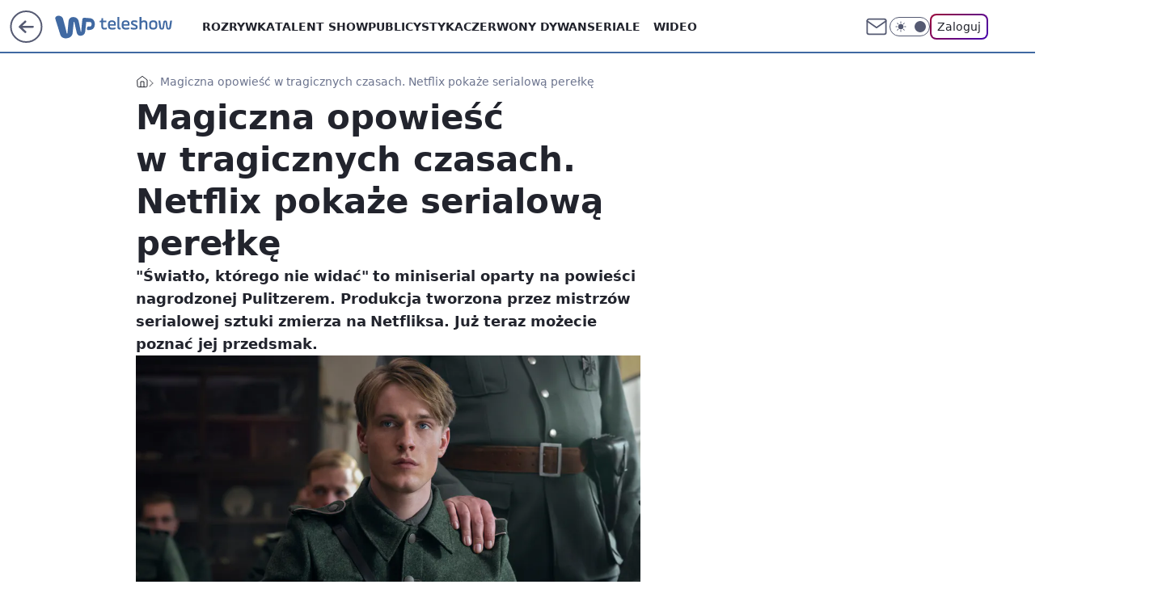

--- FILE ---
content_type: application/javascript
request_url: https://rek.www.wp.pl/gaf.js?rv=2&sn=teleshow&pvid=b2e4109625c756770778&rekids=234688&phtml=teleshow.wp.pl%2Fswiatlo-ktorego-nie-widac-magiczna-opowiesc-w-tragicznych-czasach-netflix-pokaze-serialowa-perelke-6948501287766656a&abtest=adtech%7CPRGM-1047%7CA%3Badtech%7CPU-335%7CA%3Badtech%7CPRG-3468%7CA%3Badtech%7CPRGM-1036%7CA%3Badtech%7CFP-76%7CA%3Badtech%7CPRGM-1356%7CA%3Badtech%7CPRGM-1419%7CC%3Badtech%7CPRGM-1576%7CB%3Badtech%7CPRGM-1443%7CA%3Badtech%7CPRGM-1421%7CA%3Badtech%7CPOK-55%7CA%3Badtech%7CPSW-612%7CB&PWA_adbd=0&darkmode=0&highLayout=0&layout=wide&navType=navigate&cdl=0&ctype=article&ciab=IAB-v3-640%2CIAB-v3-380%2CIAB-v3-432%2CIAB1-7%2CIAB12%2CIAB1-2&cid=6948501287766656&csystem=ncr&cdate=2023-10-04&REKtagi=netflix%3Bseriale_zagraniczne&vw=1280&vh=720&p1=0&spin=r8ww3kj4&bcv=2
body_size: 6678
content:
r8ww3kj4({"spin":"r8ww3kj4","bunch":234688,"context":{"dsa":false,"minor":false,"bidRequestId":"0cf5f281-a2d3-496f-b1d3-8d2e853c23c1","maConfig":{"timestamp":"2025-12-04T12:53:09.848Z"},"dfpConfig":{"timestamp":"2025-11-26T10:21:01.832Z"},"sda":[],"targeting":{"client":{},"server":{},"query":{"PWA_adbd":"0","REKtagi":"netflix;seriale_zagraniczne","abtest":"adtech|PRGM-1047|A;adtech|PU-335|A;adtech|PRG-3468|A;adtech|PRGM-1036|A;adtech|FP-76|A;adtech|PRGM-1356|A;adtech|PRGM-1419|C;adtech|PRGM-1576|B;adtech|PRGM-1443|A;adtech|PRGM-1421|A;adtech|POK-55|A;adtech|PSW-612|B","bcv":"2","cdate":"2023-10-04","cdl":"0","ciab":"IAB-v3-640,IAB-v3-380,IAB-v3-432,IAB1-7,IAB12,IAB1-2","cid":"6948501287766656","csystem":"ncr","ctype":"article","darkmode":"0","highLayout":"0","layout":"wide","navType":"navigate","p1":"0","phtml":"teleshow.wp.pl/swiatlo-ktorego-nie-widac-magiczna-opowiesc-w-tragicznych-czasach-netflix-pokaze-serialowa-perelke-6948501287766656a","pvid":"b2e4109625c756770778","rekids":"234688","rv":"2","sn":"teleshow","spin":"r8ww3kj4","vh":"720","vw":"1280"}},"directOnly":0,"geo":{"country":"840","region":"","city":""},"statid":"","mlId":"","rshsd":"9","isRobot":false,"curr":{"EUR":4.2321,"USD":3.6313,"CHF":4.5236,"GBP":4.8467},"rv":"2","status":{"advf":2,"ma":2,"ma_ads-bidder":2,"ma_cpv-bidder":2,"ma_high-cpm-bidder":2}},"slots":{"10":{"delivered":"","campaign":null,"dfpConfig":null},"11":{"delivered":"1","campaign":null,"dfpConfig":{"placement":"/89844762/Desktop_Teleshow.wp.pl_x11_art","roshash":"DGOR","ceil":100,"sizes":[[336,280],[640,280],[300,250]],"namedSizes":["fluid"],"div":"div-gpt-ad-x11-art","targeting":{"DFPHASH":"ADLO","emptygaf":"0"},"gfp":"DGOR"}},"12":{"lazy":1,"delivered":"1","campaign":{"id":"184633","adm":{"bunch":"234688","creations":[{"height":250,"showLabel":true,"src":"https://mamc.wpcdn.pl/184633/1764253824435/dps300x250.jpg","trackers":{"click":[""],"cview":["//ma.wp.pl/ma.gif?clid=36d4f1d950aab392a9c26b186b340e10\u0026SN=teleshow\u0026pvid=b2e4109625c756770778\u0026action=cvimp\u0026pg=teleshow.wp.pl\u0026par=ssp%3Dwp.pl%26publisherID%3D308%26creationID%3D1439316%26targetDomain%3Dkupbilet.pl%26seatID%3D36d4f1d950aab392a9c26b186b340e10%26org_id%3D25%26iabPageCategories%3D%26is_robot%3D0%26conversionValue%3D0%26domain%3Dteleshow.wp.pl%26cur%3DPLN%26tpID%3D1382519%26is_adblock%3D0%26bidTimestamp%3D1765182679%26rekid%3D234688%26test%3D0%26seatFee%3DIW6zL_BKvI-1faUaut9aFlYLYqmlisFsVv30QWXN3SM%26order%3D262755%26geo%3D840%253B%253B%26hBidPrice%3DENTYaelrBLOT%26utility%3DymOW48GVoTFrRraIVhvY62tfrl8W34rupTTKOq0YLIFAXDugo1zw1vnC6P5-OSxk%26medium%3Ddisplay%26client_id%3D38518%26pricingModel%3DXa3yfPtDiQBwz9-vfX4bymsZIjp8xzDdQsbd_Z4Bj58%26hBudgetRate%3DDGJOTcf%26userID%3D__UNKNOWN_TELL_US__%26slotID%3D012%26emission%3D3035131%26sn%3Dteleshow%26device%3DPERSONAL_COMPUTER%26inver%3D2%26ip%3Dk_I0eacFiyjhjJ6usIODMxgkyvxa972dcsX6xudHtx0%26slotSizeWxH%3D300x250%26editedTimestamp%3D1764253859%26pvid%3Db2e4109625c756770778%26partnerID%3D%26bidderID%3D11%26ttl%3D1765269079%26isDev%3Dfalse%26platform%3D8%26bidReqID%3D0cf5f281-a2d3-496f-b1d3-8d2e853c23c1%26workfID%3D184633%26billing%3Dcpv%26source%3DTG%26iabSiteCategories%3D%26contentID%3D6948501287766656"],"impression":["//ma.wp.pl/ma.gif?clid=36d4f1d950aab392a9c26b186b340e10\u0026SN=teleshow\u0026pvid=b2e4109625c756770778\u0026action=delivery\u0026pg=teleshow.wp.pl\u0026par=device%3DPERSONAL_COMPUTER%26inver%3D2%26ip%3Dk_I0eacFiyjhjJ6usIODMxgkyvxa972dcsX6xudHtx0%26slotSizeWxH%3D300x250%26editedTimestamp%3D1764253859%26pvid%3Db2e4109625c756770778%26partnerID%3D%26bidderID%3D11%26ttl%3D1765269079%26isDev%3Dfalse%26platform%3D8%26bidReqID%3D0cf5f281-a2d3-496f-b1d3-8d2e853c23c1%26workfID%3D184633%26billing%3Dcpv%26source%3DTG%26iabSiteCategories%3D%26contentID%3D6948501287766656%26ssp%3Dwp.pl%26publisherID%3D308%26creationID%3D1439316%26targetDomain%3Dkupbilet.pl%26seatID%3D36d4f1d950aab392a9c26b186b340e10%26org_id%3D25%26iabPageCategories%3D%26is_robot%3D0%26conversionValue%3D0%26domain%3Dteleshow.wp.pl%26cur%3DPLN%26tpID%3D1382519%26is_adblock%3D0%26bidTimestamp%3D1765182679%26rekid%3D234688%26test%3D0%26seatFee%3DIW6zL_BKvI-1faUaut9aFlYLYqmlisFsVv30QWXN3SM%26order%3D262755%26geo%3D840%253B%253B%26hBidPrice%3DENTYaelrBLOT%26utility%3DymOW48GVoTFrRraIVhvY62tfrl8W34rupTTKOq0YLIFAXDugo1zw1vnC6P5-OSxk%26medium%3Ddisplay%26client_id%3D38518%26pricingModel%3DXa3yfPtDiQBwz9-vfX4bymsZIjp8xzDdQsbd_Z4Bj58%26hBudgetRate%3DDGJOTcf%26userID%3D__UNKNOWN_TELL_US__%26slotID%3D012%26emission%3D3035131%26sn%3Dteleshow"],"view":["//ma.wp.pl/ma.gif?clid=36d4f1d950aab392a9c26b186b340e10\u0026SN=teleshow\u0026pvid=b2e4109625c756770778\u0026action=view\u0026pg=teleshow.wp.pl\u0026par=device%3DPERSONAL_COMPUTER%26inver%3D2%26ip%3Dk_I0eacFiyjhjJ6usIODMxgkyvxa972dcsX6xudHtx0%26slotSizeWxH%3D300x250%26editedTimestamp%3D1764253859%26pvid%3Db2e4109625c756770778%26partnerID%3D%26bidderID%3D11%26ttl%3D1765269079%26isDev%3Dfalse%26platform%3D8%26bidReqID%3D0cf5f281-a2d3-496f-b1d3-8d2e853c23c1%26workfID%3D184633%26billing%3Dcpv%26source%3DTG%26iabSiteCategories%3D%26contentID%3D6948501287766656%26ssp%3Dwp.pl%26publisherID%3D308%26creationID%3D1439316%26targetDomain%3Dkupbilet.pl%26seatID%3D36d4f1d950aab392a9c26b186b340e10%26org_id%3D25%26iabPageCategories%3D%26is_robot%3D0%26conversionValue%3D0%26domain%3Dteleshow.wp.pl%26cur%3DPLN%26tpID%3D1382519%26is_adblock%3D0%26bidTimestamp%3D1765182679%26rekid%3D234688%26test%3D0%26seatFee%3DIW6zL_BKvI-1faUaut9aFlYLYqmlisFsVv30QWXN3SM%26order%3D262755%26geo%3D840%253B%253B%26hBidPrice%3DENTYaelrBLOT%26utility%3DymOW48GVoTFrRraIVhvY62tfrl8W34rupTTKOq0YLIFAXDugo1zw1vnC6P5-OSxk%26medium%3Ddisplay%26client_id%3D38518%26pricingModel%3DXa3yfPtDiQBwz9-vfX4bymsZIjp8xzDdQsbd_Z4Bj58%26hBudgetRate%3DDGJOTcf%26userID%3D__UNKNOWN_TELL_US__%26slotID%3D012%26emission%3D3035131%26sn%3Dteleshow"]},"transparentPlaceholder":false,"type":"image","url":"https://www.kupbilet.pl/swc2026/afiliacja/35","width":300}],"redir":"https://ma.wp.pl/redirma?SN=teleshow\u0026pvid=b2e4109625c756770778\u0026par=creationID%3D1439316%26seatID%3D36d4f1d950aab392a9c26b186b340e10%26utility%3DymOW48GVoTFrRraIVhvY62tfrl8W34rupTTKOq0YLIFAXDugo1zw1vnC6P5-OSxk%26medium%3Ddisplay%26hBudgetRate%3DDGJOTcf%26emission%3D3035131%26sn%3Dteleshow%26rekid%3D234688%26client_id%3D38518%26device%3DPERSONAL_COMPUTER%26ip%3Dk_I0eacFiyjhjJ6usIODMxgkyvxa972dcsX6xudHtx0%26iabSiteCategories%3D%26targetDomain%3Dkupbilet.pl%26cur%3DPLN%26seatFee%3DIW6zL_BKvI-1faUaut9aFlYLYqmlisFsVv30QWXN3SM%26hBidPrice%3DENTYaelrBLOT%26partnerID%3D%26publisherID%3D308%26is_robot%3D0%26bidTimestamp%3D1765182679%26order%3D262755%26slotSizeWxH%3D300x250%26bidderID%3D11%26platform%3D8%26userID%3D__UNKNOWN_TELL_US__%26slotID%3D012%26iabPageCategories%3D%26geo%3D840%253B%253B%26editedTimestamp%3D1764253859%26workfID%3D184633%26billing%3Dcpv%26source%3DTG%26contentID%3D6948501287766656%26org_id%3D25%26domain%3Dteleshow.wp.pl%26test%3D0%26inver%3D2%26pvid%3Db2e4109625c756770778%26isDev%3Dfalse%26ssp%3Dwp.pl%26conversionValue%3D0%26tpID%3D1382519%26is_adblock%3D0%26pricingModel%3DXa3yfPtDiQBwz9-vfX4bymsZIjp8xzDdQsbd_Z4Bj58%26ttl%3D1765269079%26bidReqID%3D0cf5f281-a2d3-496f-b1d3-8d2e853c23c1\u0026url=","slot":"12"},"creative":{"Id":"1439316","provider":"ma_cpv-bidder","roshash":"DGJM","height":250,"width":300,"touchpointId":"1382519","source":{"bidder":"cpv-bidder"}},"sellingModel":{"model":"CPV_INT"}},"dfpConfig":{"placement":"/89844762/Desktop_Teleshow.wp.pl_x12_art","roshash":"DGOR","ceil":100,"sizes":[[336,280],[640,280],[300,250]],"namedSizes":["fluid"],"div":"div-gpt-ad-x12-art","targeting":{"DFPHASH":"ADLO","emptygaf":"0"},"gfp":"DGOR"}},"13":{"delivered":"1","campaign":null,"dfpConfig":{"placement":"/89844762/Desktop_Teleshow.wp.pl_x13_art","roshash":"DGOR","ceil":100,"sizes":[[336,280],[640,280],[300,250]],"namedSizes":["fluid"],"div":"div-gpt-ad-x13-art","targeting":{"DFPHASH":"ADLO","emptygaf":"0"},"gfp":"DGOR"}},"14":{"delivered":"1","campaign":null,"dfpConfig":{"placement":"/89844762/Desktop_Teleshow.wp.pl_x14_art","roshash":"DGOR","ceil":100,"sizes":[[336,280],[640,280],[300,250]],"namedSizes":["fluid"],"div":"div-gpt-ad-x14-art","targeting":{"DFPHASH":"ADLO","emptygaf":"0"},"gfp":"DGOR"}},"15":{"delivered":"1","campaign":null,"dfpConfig":{"placement":"/89844762/Desktop_Teleshow.wp.pl_x15_art","roshash":"DGOR","ceil":100,"sizes":[[728,90],[970,300],[950,90],[980,120],[980,90],[970,150],[970,90],[970,250],[930,180],[950,200],[750,100],[970,66],[750,200],[960,90],[970,100],[750,300],[970,200],[950,300]],"namedSizes":["fluid"],"div":"div-gpt-ad-x15-art","targeting":{"DFPHASH":"ADLO","emptygaf":"0"},"gfp":"DGOR"}},"16":{"delivered":"1","campaign":null,"dfpConfig":{"placement":"/89844762/Desktop_Teleshow.wp.pl_x16","roshash":"DGOR","ceil":100,"sizes":[[728,90],[970,300],[950,90],[980,120],[980,90],[970,150],[970,90],[970,250],[930,180],[950,200],[750,100],[970,66],[750,200],[960,90],[970,100],[750,300],[970,200],[950,300]],"namedSizes":["fluid"],"div":"div-gpt-ad-x16","targeting":{"DFPHASH":"ADLO","emptygaf":"0"},"gfp":"DGOR"}},"17":{"delivered":"1","campaign":null,"dfpConfig":{"placement":"/89844762/Desktop_Teleshow.wp.pl_x17","roshash":"DGOR","ceil":100,"sizes":[[728,90],[970,300],[950,90],[980,120],[980,90],[970,150],[970,90],[970,250],[930,180],[950,200],[750,100],[970,66],[750,200],[960,90],[970,100],[750,300],[970,200],[950,300]],"namedSizes":["fluid"],"div":"div-gpt-ad-x17","targeting":{"DFPHASH":"ADLO","emptygaf":"0"},"gfp":"DGOR"}},"18":{"delivered":"1","campaign":null,"dfpConfig":{"placement":"/89844762/Desktop_Teleshow.wp.pl_x18","roshash":"DGOR","ceil":100,"sizes":[[728,90],[970,300],[950,90],[980,120],[980,90],[970,150],[970,90],[970,250],[930,180],[950,200],[750,100],[970,66],[750,200],[960,90],[970,100],[750,300],[970,200],[950,300]],"namedSizes":["fluid"],"div":"div-gpt-ad-x18","targeting":{"DFPHASH":"ADLO","emptygaf":"0"},"gfp":"DGOR"}},"19":{"delivered":"1","campaign":null,"dfpConfig":{"placement":"/89844762/Desktop_Teleshow.wp.pl_x19","roshash":"DGOR","ceil":100,"sizes":[[728,90],[970,300],[950,90],[980,120],[980,90],[970,150],[970,90],[970,250],[930,180],[950,200],[750,100],[970,66],[750,200],[960,90],[970,100],[750,300],[970,200],[950,300]],"namedSizes":["fluid"],"div":"div-gpt-ad-x19","targeting":{"DFPHASH":"ADLO","emptygaf":"0"},"gfp":"DGOR"}},"2":{"delivered":"1","campaign":{"id":"185045","capping":"PWAck=27120133\u0026PWAclt=1\u0026PWAfck=27120142\u0026PWAfclt=2400\u0026tpl=1","adm":{"bunch":"234688","creations":[{"cbConfig":{"blur":false,"bottomBar":false,"fullPage":false,"message":"Przekierowanie za {{time}} sekund{{y}}","timeout":15000},"height":600,"pixels":["//ad.doubleclick.net/ddm/trackimp/N4022.2133700WP/B34577779.434375776;dc_trk_aid=627811264;dc_trk_cid=245461066;ord=1765182679;dc_lat=;dc_rdid=;tag_for_child_directed_treatment=;tfua=;gdpr=${GDPR};gdpr_consent=${GDPR_CONSENT_755};ltd=${LIMITED_ADS};dc_tdv=1?"],"showLabel":false,"src":"https://mamc.wpcdn.pl/185045/1764586698399/ip_kia25_k4_kamp_kredyt_1200x600_wp/ip_kia25_k4_kamp_kredyt_1200x600_wp.html","trackers":{"click":[""],"cview":["//ma.wp.pl/ma.gif?clid=2756484462c54389dac6407e48e5709b\u0026SN=teleshow\u0026pvid=b2e4109625c756770778\u0026action=cvimp\u0026pg=teleshow.wp.pl\u0026par=bidTimestamp%3D1765182679%26workfID%3D185045%26tpID%3D1384905%26hBudgetRate%3DDGJPSVY%26partnerID%3D%26bidderID%3D11%26contentID%3D6948501287766656%26ssp%3Dwp.pl%26cur%3DPLN%26pvid%3Db2e4109625c756770778%26platform%3D8%26device%3DPERSONAL_COMPUTER%26userID%3D__UNKNOWN_TELL_US__%26slotID%3D002%26test%3D0%26seatFee%3DSJAGpDIcbv53mwl1qr_nstfAY_bEKzF2OfDCbg7ANgA%26seatID%3D2756484462c54389dac6407e48e5709b%26client_id%3D58063%26ip%3DtylBfhWJP9u59GfxiNk-2e_sEml3mGrkBjS5pLbInnU%26org_id%3D25%26iabSiteCategories%3D%26is_adblock%3D0%26geo%3D840%253B%253B%26hBidPrice%3DDGJPSVY%26isDev%3Dfalse%26inver%3D2%26creationID%3D1443207%26targetDomain%3Dkia.com%26conversionValue%3D0%26publisherID%3D308%26domain%3Dteleshow.wp.pl%26editedTimestamp%3D1764596217%26utility%3D87KuSSPMHmtycwaZHt1WKqicibeaKTPFwO9u3vgaGCysg6uahG-HuP6Ne3kwcTBW%26bidReqID%3D0cf5f281-a2d3-496f-b1d3-8d2e853c23c1%26billing%3Dcpv%26emission%3D3035110%26order%3D262750%26iabPageCategories%3D%26sn%3Dteleshow%26medium%3Ddisplay%26rekid%3D234688%26slotSizeWxH%3D1200x600%26source%3DTG%26pricingModel%3DS3Gp3cGCyP2zIgMl48QPz3viIQcc1z2IIPgrUhxYI8Y%26ttl%3D1765269079%26is_robot%3D0"],"impression":["//ma.wp.pl/ma.gif?clid=2756484462c54389dac6407e48e5709b\u0026SN=teleshow\u0026pvid=b2e4109625c756770778\u0026action=delivery\u0026pg=teleshow.wp.pl\u0026par=is_adblock%3D0%26geo%3D840%253B%253B%26hBidPrice%3DDGJPSVY%26isDev%3Dfalse%26inver%3D2%26creationID%3D1443207%26targetDomain%3Dkia.com%26conversionValue%3D0%26publisherID%3D308%26domain%3Dteleshow.wp.pl%26editedTimestamp%3D1764596217%26utility%3D87KuSSPMHmtycwaZHt1WKqicibeaKTPFwO9u3vgaGCysg6uahG-HuP6Ne3kwcTBW%26bidReqID%3D0cf5f281-a2d3-496f-b1d3-8d2e853c23c1%26billing%3Dcpv%26emission%3D3035110%26order%3D262750%26iabPageCategories%3D%26sn%3Dteleshow%26medium%3Ddisplay%26rekid%3D234688%26slotSizeWxH%3D1200x600%26source%3DTG%26pricingModel%3DS3Gp3cGCyP2zIgMl48QPz3viIQcc1z2IIPgrUhxYI8Y%26ttl%3D1765269079%26is_robot%3D0%26bidTimestamp%3D1765182679%26workfID%3D185045%26tpID%3D1384905%26hBudgetRate%3DDGJPSVY%26partnerID%3D%26bidderID%3D11%26contentID%3D6948501287766656%26ssp%3Dwp.pl%26cur%3DPLN%26pvid%3Db2e4109625c756770778%26platform%3D8%26device%3DPERSONAL_COMPUTER%26userID%3D__UNKNOWN_TELL_US__%26slotID%3D002%26test%3D0%26seatFee%3DSJAGpDIcbv53mwl1qr_nstfAY_bEKzF2OfDCbg7ANgA%26seatID%3D2756484462c54389dac6407e48e5709b%26client_id%3D58063%26ip%3DtylBfhWJP9u59GfxiNk-2e_sEml3mGrkBjS5pLbInnU%26org_id%3D25%26iabSiteCategories%3D"],"view":["//ma.wp.pl/ma.gif?clid=2756484462c54389dac6407e48e5709b\u0026SN=teleshow\u0026pvid=b2e4109625c756770778\u0026action=view\u0026pg=teleshow.wp.pl\u0026par=conversionValue%3D0%26publisherID%3D308%26domain%3Dteleshow.wp.pl%26editedTimestamp%3D1764596217%26utility%3D87KuSSPMHmtycwaZHt1WKqicibeaKTPFwO9u3vgaGCysg6uahG-HuP6Ne3kwcTBW%26bidReqID%3D0cf5f281-a2d3-496f-b1d3-8d2e853c23c1%26billing%3Dcpv%26emission%3D3035110%26order%3D262750%26iabPageCategories%3D%26sn%3Dteleshow%26medium%3Ddisplay%26rekid%3D234688%26slotSizeWxH%3D1200x600%26source%3DTG%26pricingModel%3DS3Gp3cGCyP2zIgMl48QPz3viIQcc1z2IIPgrUhxYI8Y%26ttl%3D1765269079%26is_robot%3D0%26bidTimestamp%3D1765182679%26workfID%3D185045%26tpID%3D1384905%26hBudgetRate%3DDGJPSVY%26partnerID%3D%26bidderID%3D11%26contentID%3D6948501287766656%26ssp%3Dwp.pl%26cur%3DPLN%26pvid%3Db2e4109625c756770778%26platform%3D8%26device%3DPERSONAL_COMPUTER%26userID%3D__UNKNOWN_TELL_US__%26slotID%3D002%26test%3D0%26seatFee%3DSJAGpDIcbv53mwl1qr_nstfAY_bEKzF2OfDCbg7ANgA%26seatID%3D2756484462c54389dac6407e48e5709b%26client_id%3D58063%26ip%3DtylBfhWJP9u59GfxiNk-2e_sEml3mGrkBjS5pLbInnU%26org_id%3D25%26iabSiteCategories%3D%26is_adblock%3D0%26geo%3D840%253B%253B%26hBidPrice%3DDGJPSVY%26isDev%3Dfalse%26inver%3D2%26creationID%3D1443207%26targetDomain%3Dkia.com"]},"transparentPlaceholder":false,"type":"iframe","url":"https://ad.doubleclick.net/ddm/trackclk/N4022.2133700WP/B34577779.434375776;dc_trk_aid=627811264;dc_trk_cid=245461066;dc_lat=;dc_rdid=;tag_for_child_directed_treatment=;tfua=;gdpr=${GDPR};gdpr_consent=${GDPR_CONSENT_755};ltd=${LIMITED_ADS};dc_tdv=1","width":1200}],"redir":"https://ma.wp.pl/redirma?SN=teleshow\u0026pvid=b2e4109625c756770778\u0026par=billing%3Dcpv%26rekid%3D234688%26pricingModel%3DS3Gp3cGCyP2zIgMl48QPz3viIQcc1z2IIPgrUhxYI8Y%26contentID%3D6948501287766656%26medium%3Ddisplay%26hBudgetRate%3DDGJPSVY%26platform%3D8%26seatID%3D2756484462c54389dac6407e48e5709b%26client_id%3D58063%26slotSizeWxH%3D1200x600%26is_robot%3D0%26partnerID%3D%26ssp%3Dwp.pl%26device%3DPERSONAL_COMPUTER%26isDev%3Dfalse%26editedTimestamp%3D1764596217%26emission%3D3035110%26pvid%3Db2e4109625c756770778%26utility%3D87KuSSPMHmtycwaZHt1WKqicibeaKTPFwO9u3vgaGCysg6uahG-HuP6Ne3kwcTBW%26bidReqID%3D0cf5f281-a2d3-496f-b1d3-8d2e853c23c1%26ttl%3D1765269079%26bidTimestamp%3D1765182679%26bidderID%3D11%26iabSiteCategories%3D%26domain%3Dteleshow.wp.pl%26tpID%3D1384905%26cur%3DPLN%26is_adblock%3D0%26hBidPrice%3DDGJPSVY%26publisherID%3D308%26userID%3D__UNKNOWN_TELL_US__%26test%3D0%26seatFee%3DSJAGpDIcbv53mwl1qr_nstfAY_bEKzF2OfDCbg7ANgA%26ip%3DtylBfhWJP9u59GfxiNk-2e_sEml3mGrkBjS5pLbInnU%26geo%3D840%253B%253B%26conversionValue%3D0%26order%3D262750%26iabPageCategories%3D%26sn%3Dteleshow%26source%3DTG%26workfID%3D185045%26slotID%3D002%26org_id%3D25%26inver%3D2%26creationID%3D1443207%26targetDomain%3Dkia.com\u0026url=","slot":"2"},"creative":{"Id":"1443207","provider":"ma_cpv-bidder","roshash":"GJMP","height":600,"width":1200,"touchpointId":"1384905","source":{"bidder":"cpv-bidder"}},"sellingModel":{"model":"CPM_INT"}},"dfpConfig":{"placement":"/89844762/Desktop_Teleshow.wp.pl_x02","roshash":"GJMP","ceil":100,"sizes":[[970,300],[970,600],[750,300],[950,300],[980,600],[1920,870],[1200,600],[750,400],[960,640]],"namedSizes":["fluid"],"div":"div-gpt-ad-x02","targeting":{"DFPHASH":"DGJM","emptygaf":"0"},"gfp":"EMPS"}},"24":{"delivered":"","campaign":null,"dfpConfig":null},"25":{"delivered":"1","campaign":null,"dfpConfig":{"placement":"/89844762/Desktop_Teleshow.wp.pl_x25_art","roshash":"DGOR","ceil":100,"sizes":[[336,280],[640,280],[300,250]],"namedSizes":["fluid"],"div":"div-gpt-ad-x25-art","targeting":{"DFPHASH":"ADLO","emptygaf":"0"},"gfp":"DGOR"}},"27":{"delivered":"1","campaign":null,"dfpConfig":{"placement":"/89844762/Desktop_Teleshow.wp.pl_x27_art","roshash":"DGOR","ceil":100,"sizes":[[160,600]],"namedSizes":["fluid"],"div":"div-gpt-ad-x27-art","targeting":{"DFPHASH":"ADLO","emptygaf":"0"},"gfp":"DGOR"}},"28":{"delivered":"","campaign":null,"dfpConfig":null},"29":{"delivered":"","campaign":null,"dfpConfig":null},"3":{"delivered":"1","campaign":null,"dfpConfig":{"placement":"/89844762/Desktop_Teleshow.wp.pl_x03_art","roshash":"DGOR","ceil":100,"sizes":[[728,90],[970,300],[950,90],[980,120],[980,90],[970,150],[970,90],[970,250],[930,180],[950,200],[750,100],[970,66],[750,200],[960,90],[970,100],[750,300],[970,200],[950,300]],"namedSizes":["fluid"],"div":"div-gpt-ad-x03-art","targeting":{"DFPHASH":"ADLO","emptygaf":"0"},"gfp":"DGOR"}},"32":{"lazy":1,"delivered":"1","campaign":{"id":"184629","adm":{"bunch":"234688","creations":[{"height":250,"showLabel":true,"src":"https://mamc.wpcdn.pl/184629/1764253605058/dps300x250.jpg","trackers":{"click":[""],"cview":["//ma.wp.pl/ma.gif?clid=36d4f1d950aab392a9c26b186b340e10\u0026SN=teleshow\u0026pvid=b2e4109625c756770778\u0026action=cvimp\u0026pg=teleshow.wp.pl\u0026par=device%3DPERSONAL_COMPUTER%26userID%3D__UNKNOWN_TELL_US__%26ip%3DA-kXfL9Mn1V4_-U5HIbLXlOb581fZ3yJdHfrUuvSjm0%26source%3DTG%26ttl%3D1765269079%26platform%3D8%26bidReqID%3D0cf5f281-a2d3-496f-b1d3-8d2e853c23c1%26domain%3Dteleshow.wp.pl%26slotSizeWxH%3D300x250%26pvid%3Db2e4109625c756770778%26isDev%3Dfalse%26conversionValue%3D0%26targetDomain%3Dkupbilet.pl%26iabSiteCategories%3D%26is_adblock%3D0%26sn%3Dteleshow%26medium%3Ddisplay%26ssp%3Dwp.pl%26workfID%3D184629%26billing%3Dcpv%26emission%3D3035124%26iabPageCategories%3D%26is_robot%3D0%26bidTimestamp%3D1765182679%26publisherID%3D308%26inver%3D2%26slotID%3D032%26seatFee%3D2GdiT8LgHA0DWCjIqQbU6ivu1uRUvLg8CzPQCm1e048%26order%3D262755%26hBudgetRate%3DDGJOWZd%26bidderID%3D11%26utility%3DWXVrX2MC1b2wY9YHuOmDMR8pLC7vAZZbhKg74D-ZmaETKs-yBZ--D2czgnQhDnZF%26cur%3DPLN%26seatID%3D36d4f1d950aab392a9c26b186b340e10%26editedTimestamp%3D1764253746%26geo%3D840%253B%253B%26rekid%3D234688%26test%3D0%26client_id%3D38518%26pricingModel%3DW9svbcv7KxUEI_ypq27jZsdTWkXG01AvwarawTNB75A%26partnerID%3D%26creationID%3D1439310%26tpID%3D1382511%26org_id%3D25%26hBidPrice%3DELXialowITf%26contentID%3D6948501287766656"],"impression":["//ma.wp.pl/ma.gif?clid=36d4f1d950aab392a9c26b186b340e10\u0026SN=teleshow\u0026pvid=b2e4109625c756770778\u0026action=delivery\u0026pg=teleshow.wp.pl\u0026par=rekid%3D234688%26test%3D0%26client_id%3D38518%26pricingModel%3DW9svbcv7KxUEI_ypq27jZsdTWkXG01AvwarawTNB75A%26partnerID%3D%26creationID%3D1439310%26tpID%3D1382511%26org_id%3D25%26hBidPrice%3DELXialowITf%26contentID%3D6948501287766656%26device%3DPERSONAL_COMPUTER%26userID%3D__UNKNOWN_TELL_US__%26ip%3DA-kXfL9Mn1V4_-U5HIbLXlOb581fZ3yJdHfrUuvSjm0%26source%3DTG%26ttl%3D1765269079%26platform%3D8%26bidReqID%3D0cf5f281-a2d3-496f-b1d3-8d2e853c23c1%26domain%3Dteleshow.wp.pl%26slotSizeWxH%3D300x250%26pvid%3Db2e4109625c756770778%26isDev%3Dfalse%26conversionValue%3D0%26targetDomain%3Dkupbilet.pl%26iabSiteCategories%3D%26is_adblock%3D0%26sn%3Dteleshow%26medium%3Ddisplay%26ssp%3Dwp.pl%26workfID%3D184629%26billing%3Dcpv%26emission%3D3035124%26iabPageCategories%3D%26is_robot%3D0%26bidTimestamp%3D1765182679%26publisherID%3D308%26inver%3D2%26slotID%3D032%26seatFee%3D2GdiT8LgHA0DWCjIqQbU6ivu1uRUvLg8CzPQCm1e048%26order%3D262755%26hBudgetRate%3DDGJOWZd%26bidderID%3D11%26utility%3DWXVrX2MC1b2wY9YHuOmDMR8pLC7vAZZbhKg74D-ZmaETKs-yBZ--D2czgnQhDnZF%26cur%3DPLN%26seatID%3D36d4f1d950aab392a9c26b186b340e10%26editedTimestamp%3D1764253746%26geo%3D840%253B%253B"],"view":["//ma.wp.pl/ma.gif?clid=36d4f1d950aab392a9c26b186b340e10\u0026SN=teleshow\u0026pvid=b2e4109625c756770778\u0026action=view\u0026pg=teleshow.wp.pl\u0026par=medium%3Ddisplay%26ssp%3Dwp.pl%26workfID%3D184629%26billing%3Dcpv%26emission%3D3035124%26iabPageCategories%3D%26is_robot%3D0%26bidTimestamp%3D1765182679%26publisherID%3D308%26inver%3D2%26slotID%3D032%26seatFee%3D2GdiT8LgHA0DWCjIqQbU6ivu1uRUvLg8CzPQCm1e048%26order%3D262755%26hBudgetRate%3DDGJOWZd%26bidderID%3D11%26utility%3DWXVrX2MC1b2wY9YHuOmDMR8pLC7vAZZbhKg74D-ZmaETKs-yBZ--D2czgnQhDnZF%26cur%3DPLN%26seatID%3D36d4f1d950aab392a9c26b186b340e10%26editedTimestamp%3D1764253746%26geo%3D840%253B%253B%26rekid%3D234688%26test%3D0%26client_id%3D38518%26pricingModel%3DW9svbcv7KxUEI_ypq27jZsdTWkXG01AvwarawTNB75A%26partnerID%3D%26creationID%3D1439310%26tpID%3D1382511%26org_id%3D25%26hBidPrice%3DELXialowITf%26contentID%3D6948501287766656%26device%3DPERSONAL_COMPUTER%26userID%3D__UNKNOWN_TELL_US__%26ip%3DA-kXfL9Mn1V4_-U5HIbLXlOb581fZ3yJdHfrUuvSjm0%26source%3DTG%26ttl%3D1765269079%26platform%3D8%26bidReqID%3D0cf5f281-a2d3-496f-b1d3-8d2e853c23c1%26domain%3Dteleshow.wp.pl%26slotSizeWxH%3D300x250%26pvid%3Db2e4109625c756770778%26isDev%3Dfalse%26conversionValue%3D0%26targetDomain%3Dkupbilet.pl%26iabSiteCategories%3D%26is_adblock%3D0%26sn%3Dteleshow"]},"transparentPlaceholder":false,"type":"image","url":"https://www.kupbilet.pl/swc2026/afiliacja/35","width":300}],"redir":"https://ma.wp.pl/redirma?SN=teleshow\u0026pvid=b2e4109625c756770778\u0026par=source%3DTG%26ttl%3D1765269079%26slotSizeWxH%3D300x250%26sn%3Dteleshow%26ssp%3Dwp.pl%26org_id%3D25%26ip%3DA-kXfL9Mn1V4_-U5HIbLXlOb581fZ3yJdHfrUuvSjm0%26targetDomain%3Dkupbilet.pl%26medium%3Ddisplay%26billing%3Dcpv%26emission%3D3035124%26iabPageCategories%3D%26order%3D262755%26pricingModel%3DW9svbcv7KxUEI_ypq27jZsdTWkXG01AvwarawTNB75A%26device%3DPERSONAL_COMPUTER%26iabSiteCategories%3D%26seatID%3D36d4f1d950aab392a9c26b186b340e10%26tpID%3D1382511%26hBidPrice%3DELXialowITf%26pvid%3Db2e4109625c756770778%26utility%3DWXVrX2MC1b2wY9YHuOmDMR8pLC7vAZZbhKg74D-ZmaETKs-yBZ--D2czgnQhDnZF%26cur%3DPLN%26rekid%3D234688%26creationID%3D1439310%26userID%3D__UNKNOWN_TELL_US__%26platform%3D8%26bidReqID%3D0cf5f281-a2d3-496f-b1d3-8d2e853c23c1%26is_robot%3D0%26bidderID%3D11%26editedTimestamp%3D1764253746%26test%3D0%26domain%3Dteleshow.wp.pl%26isDev%3Dfalse%26conversionValue%3D0%26is_adblock%3D0%26bidTimestamp%3D1765182679%26publisherID%3D308%26slotID%3D032%26hBudgetRate%3DDGJOWZd%26workfID%3D184629%26seatFee%3D2GdiT8LgHA0DWCjIqQbU6ivu1uRUvLg8CzPQCm1e048%26geo%3D840%253B%253B%26client_id%3D38518%26partnerID%3D%26contentID%3D6948501287766656%26inver%3D2\u0026url=","slot":"32"},"creative":{"Id":"1439310","provider":"ma_cpv-bidder","roshash":"DGJM","height":250,"width":300,"touchpointId":"1382511","source":{"bidder":"cpv-bidder"}},"sellingModel":{"model":"CPV_INT"}},"dfpConfig":{"placement":"/89844762/Desktop_Teleshow.wp.pl_x32_art","roshash":"DGOR","ceil":100,"sizes":[[336,280],[640,280],[300,250]],"namedSizes":["fluid"],"div":"div-gpt-ad-x32-art","targeting":{"DFPHASH":"ADLO","emptygaf":"0"},"gfp":"DGOR"}},"33":{"delivered":"1","campaign":null,"dfpConfig":{"placement":"/89844762/Desktop_Teleshow.wp.pl_x33_art","roshash":"DGOR","ceil":100,"sizes":[[336,280],[640,280],[300,250]],"namedSizes":["fluid"],"div":"div-gpt-ad-x33-art","targeting":{"DFPHASH":"ADLO","emptygaf":"0"},"gfp":"DGOR"}},"34":{"delivered":"1","campaign":null,"dfpConfig":{"placement":"/89844762/Desktop_Teleshow.wp.pl_x34","roshash":"DGOR","ceil":100,"sizes":[[300,250]],"namedSizes":["fluid"],"div":"div-gpt-ad-x34","targeting":{"DFPHASH":"ADLO","emptygaf":"0"},"gfp":"DGOR"}},"35":{"delivered":"1","campaign":null,"dfpConfig":{"placement":"/89844762/Desktop_Teleshow.wp.pl_x35_art","roshash":"DGOR","ceil":100,"sizes":[[300,600],[300,250]],"namedSizes":["fluid"],"div":"div-gpt-ad-x35-art","targeting":{"DFPHASH":"ADLO","emptygaf":"0"},"gfp":"DGOR"}},"36":{"delivered":"1","campaign":null,"dfpConfig":{"placement":"/89844762/Desktop_Teleshow.wp.pl_x36_art","roshash":"DGOR","ceil":100,"sizes":[[300,600],[300,250]],"namedSizes":["fluid"],"div":"div-gpt-ad-x36-art","targeting":{"DFPHASH":"ADLO","emptygaf":"0"},"gfp":"DGOR"}},"37":{"delivered":"1","campaign":null,"dfpConfig":{"placement":"/89844762/Desktop_Teleshow.wp.pl_x37_art","roshash":"DGOR","ceil":100,"sizes":[[300,600],[300,250]],"namedSizes":["fluid"],"div":"div-gpt-ad-x37-art","targeting":{"DFPHASH":"ADLO","emptygaf":"0"},"gfp":"DGOR"}},"40":{"delivered":"1","campaign":null,"dfpConfig":{"placement":"/89844762/Desktop_Teleshow.wp.pl_x40","roshash":"DGOR","ceil":100,"sizes":[[300,250]],"namedSizes":["fluid"],"div":"div-gpt-ad-x40","targeting":{"DFPHASH":"ADLO","emptygaf":"0"},"gfp":"DGOR"}},"5":{"delivered":"1","campaign":null,"dfpConfig":{"placement":"/89844762/Desktop_Teleshow.wp.pl_x05_art","roshash":"DGOR","ceil":100,"sizes":[[336,280],[640,280],[300,250]],"namedSizes":["fluid"],"div":"div-gpt-ad-x05-art","targeting":{"DFPHASH":"ADLO","emptygaf":"0"},"gfp":"DGOR"}},"50":{"delivered":"1","campaign":null,"dfpConfig":{"placement":"/89844762/Desktop_Teleshow.wp.pl_x50_art","roshash":"DGOR","ceil":100,"sizes":[[728,90],[970,300],[950,90],[980,120],[980,90],[970,150],[970,90],[970,250],[930,180],[950,200],[750,100],[970,66],[750,200],[960,90],[970,100],[750,300],[970,200],[950,300]],"namedSizes":["fluid"],"div":"div-gpt-ad-x50-art","targeting":{"DFPHASH":"ADLO","emptygaf":"0"},"gfp":"DGOR"}},"52":{"delivered":"1","campaign":null,"dfpConfig":{"placement":"/89844762/Desktop_Teleshow.wp.pl_x52_art","roshash":"DGOR","ceil":100,"sizes":[[300,250]],"namedSizes":["fluid"],"div":"div-gpt-ad-x52-art","targeting":{"DFPHASH":"ADLO","emptygaf":"0"},"gfp":"DGOR"}},"529":{"delivered":"1","campaign":null,"dfpConfig":{"placement":"/89844762/Desktop_Teleshow.wp.pl_x529","roshash":"DGOR","ceil":100,"sizes":[[300,250]],"namedSizes":["fluid"],"div":"div-gpt-ad-x529","targeting":{"DFPHASH":"ADLO","emptygaf":"0"},"gfp":"DGOR"}},"53":{"lazy":1,"delivered":"1","campaign":{"id":"184530","adm":{"bunch":"234688","creations":[{"height":200,"showLabel":true,"src":"https://mamc.wpcdn.pl/184530/1762520619898/dziejesie-autopromo-940x200.jpg","trackers":{"click":[""],"cview":["//ma.wp.pl/ma.gif?clid=e3ce220725a427169d4e93e5ebafbee1\u0026SN=teleshow\u0026pvid=b2e4109625c756770778\u0026action=cvimp\u0026pg=teleshow.wp.pl\u0026par=medium%3Ddisplay%26bidReqID%3D0cf5f281-a2d3-496f-b1d3-8d2e853c23c1%26slotSizeWxH%3D940x200%26creationID%3D1438540%26seatFee%3Dq4TmobpUhu5kVFBAi1Q8OhV04x4CLRQbWKparU_qCUE%26bidTimestamp%3D1765182679%26hBudgetRate%3DDGJMPSV%26targetDomain%3Dwp.pl%26seatID%3De3ce220725a427169d4e93e5ebafbee1%26billing%3Dcpv%26pricingModel%3Dek4uIf2Ugd9ef44WxCV34-Qz6cytyQJh8hLSg607L3o%26ttl%3D1765269079%26contentID%3D6948501287766656%26userID%3D__UNKNOWN_TELL_US__%26org_id%3D25%26isDev%3Dfalse%26platform%3D8%26conversionValue%3D0%26slotID%3D053%26pvid%3Db2e4109625c756770778%26sn%3Dteleshow%26partnerID%3D%26publisherID%3D308%26domain%3Dteleshow.wp.pl%26workfID%3D184530%26tpID%3D1381820%26editedTimestamp%3D1764239478%26iabPageCategories%3D%26geo%3D840%253B%253B%26utility%3DuHub0RaXbTDsw9pnVocZwNb6j7jPDjUamE4xHXcntPDGKFWs3wc1au_-ARTAevHx%26ssp%3Dwp.pl%26rekid%3D234688%26inver%3D2%26ip%3DwJq0qpFm7uvdW7xMPTUfCsbNVp8IW9uVbwkFLrV7isA%26cur%3DPLN%26client_id%3D38851%26source%3DTG%26test%3D0%26is_robot%3D0%26hBidPrice%3DDGJMPSV%26device%3DPERSONAL_COMPUTER%26emission%3D3030615%26order%3D260847%26iabSiteCategories%3D%26is_adblock%3D0%26bidderID%3D11"],"impression":["//ma.wp.pl/ma.gif?clid=e3ce220725a427169d4e93e5ebafbee1\u0026SN=teleshow\u0026pvid=b2e4109625c756770778\u0026action=delivery\u0026pg=teleshow.wp.pl\u0026par=pricingModel%3Dek4uIf2Ugd9ef44WxCV34-Qz6cytyQJh8hLSg607L3o%26ttl%3D1765269079%26contentID%3D6948501287766656%26userID%3D__UNKNOWN_TELL_US__%26org_id%3D25%26isDev%3Dfalse%26platform%3D8%26conversionValue%3D0%26slotID%3D053%26pvid%3Db2e4109625c756770778%26sn%3Dteleshow%26partnerID%3D%26publisherID%3D308%26domain%3Dteleshow.wp.pl%26workfID%3D184530%26tpID%3D1381820%26editedTimestamp%3D1764239478%26iabPageCategories%3D%26geo%3D840%253B%253B%26utility%3DuHub0RaXbTDsw9pnVocZwNb6j7jPDjUamE4xHXcntPDGKFWs3wc1au_-ARTAevHx%26ssp%3Dwp.pl%26rekid%3D234688%26inver%3D2%26ip%3DwJq0qpFm7uvdW7xMPTUfCsbNVp8IW9uVbwkFLrV7isA%26cur%3DPLN%26client_id%3D38851%26source%3DTG%26test%3D0%26is_robot%3D0%26hBidPrice%3DDGJMPSV%26device%3DPERSONAL_COMPUTER%26emission%3D3030615%26order%3D260847%26iabSiteCategories%3D%26is_adblock%3D0%26bidderID%3D11%26medium%3Ddisplay%26bidReqID%3D0cf5f281-a2d3-496f-b1d3-8d2e853c23c1%26slotSizeWxH%3D940x200%26creationID%3D1438540%26seatFee%3Dq4TmobpUhu5kVFBAi1Q8OhV04x4CLRQbWKparU_qCUE%26bidTimestamp%3D1765182679%26hBudgetRate%3DDGJMPSV%26targetDomain%3Dwp.pl%26seatID%3De3ce220725a427169d4e93e5ebafbee1%26billing%3Dcpv"],"view":["//ma.wp.pl/ma.gif?clid=e3ce220725a427169d4e93e5ebafbee1\u0026SN=teleshow\u0026pvid=b2e4109625c756770778\u0026action=view\u0026pg=teleshow.wp.pl\u0026par=userID%3D__UNKNOWN_TELL_US__%26org_id%3D25%26isDev%3Dfalse%26platform%3D8%26conversionValue%3D0%26slotID%3D053%26pvid%3Db2e4109625c756770778%26sn%3Dteleshow%26partnerID%3D%26publisherID%3D308%26domain%3Dteleshow.wp.pl%26workfID%3D184530%26tpID%3D1381820%26editedTimestamp%3D1764239478%26iabPageCategories%3D%26geo%3D840%253B%253B%26utility%3DuHub0RaXbTDsw9pnVocZwNb6j7jPDjUamE4xHXcntPDGKFWs3wc1au_-ARTAevHx%26ssp%3Dwp.pl%26rekid%3D234688%26inver%3D2%26ip%3DwJq0qpFm7uvdW7xMPTUfCsbNVp8IW9uVbwkFLrV7isA%26cur%3DPLN%26client_id%3D38851%26source%3DTG%26test%3D0%26is_robot%3D0%26hBidPrice%3DDGJMPSV%26device%3DPERSONAL_COMPUTER%26emission%3D3030615%26order%3D260847%26iabSiteCategories%3D%26is_adblock%3D0%26bidderID%3D11%26medium%3Ddisplay%26bidReqID%3D0cf5f281-a2d3-496f-b1d3-8d2e853c23c1%26slotSizeWxH%3D940x200%26creationID%3D1438540%26seatFee%3Dq4TmobpUhu5kVFBAi1Q8OhV04x4CLRQbWKparU_qCUE%26bidTimestamp%3D1765182679%26hBudgetRate%3DDGJMPSV%26targetDomain%3Dwp.pl%26seatID%3De3ce220725a427169d4e93e5ebafbee1%26billing%3Dcpv%26pricingModel%3Dek4uIf2Ugd9ef44WxCV34-Qz6cytyQJh8hLSg607L3o%26ttl%3D1765269079%26contentID%3D6948501287766656"]},"transparentPlaceholder":false,"type":"image","url":"https://wiadomosci.wp.pl/pawel-kapusta-wszystko-co-wazne-dzieje-sie-w-polsce-wirtualnej-polsce-7219295447751552a?\u0026utm_source=autopromocja\u0026utm_medium=display\u0026utm_campaign=30lat_wp_wizerunek\u0026utm_content=wizerunek\u0026utm_term=wpm_30KWSG11","width":940}],"redir":"https://ma.wp.pl/redirma?SN=teleshow\u0026pvid=b2e4109625c756770778\u0026par=publisherID%3D308%26domain%3Dteleshow.wp.pl%26test%3D0%26org_id%3D25%26isDev%3Dfalse%26conversionValue%3D0%26slotID%3D053%26creationID%3D1438540%26geo%3D840%253B%253B%26utility%3DuHub0RaXbTDsw9pnVocZwNb6j7jPDjUamE4xHXcntPDGKFWs3wc1au_-ARTAevHx%26rekid%3D234688%26inver%3D2%26source%3DTG%26hBidPrice%3DDGJMPSV%26iabSiteCategories%3D%26is_adblock%3D0%26slotSizeWxH%3D940x200%26targetDomain%3Dwp.pl%26seatID%3De3ce220725a427169d4e93e5ebafbee1%26sn%3Dteleshow%26tpID%3D1381820%26iabPageCategories%3D%26bidderID%3D11%26pricingModel%3Dek4uIf2Ugd9ef44WxCV34-Qz6cytyQJh8hLSg607L3o%26editedTimestamp%3D1764239478%26ssp%3Dwp.pl%26ip%3DwJq0qpFm7uvdW7xMPTUfCsbNVp8IW9uVbwkFLrV7isA%26is_robot%3D0%26medium%3Ddisplay%26billing%3Dcpv%26pvid%3Db2e4109625c756770778%26workfID%3D184530%26cur%3DPLN%26client_id%3D38851%26order%3D260847%26bidReqID%3D0cf5f281-a2d3-496f-b1d3-8d2e853c23c1%26seatFee%3Dq4TmobpUhu5kVFBAi1Q8OhV04x4CLRQbWKparU_qCUE%26bidTimestamp%3D1765182679%26contentID%3D6948501287766656%26device%3DPERSONAL_COMPUTER%26emission%3D3030615%26platform%3D8%26partnerID%3D%26hBudgetRate%3DDGJMPSV%26ttl%3D1765269079%26userID%3D__UNKNOWN_TELL_US__\u0026url=","slot":"53"},"creative":{"Id":"1438540","provider":"ma_cpv-bidder","roshash":"DGJM","height":200,"width":940,"touchpointId":"1381820","source":{"bidder":"cpv-bidder"}},"sellingModel":{"model":"CPM_INT"}},"dfpConfig":{"placement":"/89844762/Desktop_Teleshow.wp.pl_x53_art","roshash":"DGOR","ceil":100,"sizes":[[728,90],[970,300],[950,90],[980,120],[980,90],[970,150],[970,600],[970,90],[970,250],[930,180],[950,200],[750,100],[970,66],[750,200],[960,90],[970,100],[750,300],[970,200],[940,600]],"namedSizes":["fluid"],"div":"div-gpt-ad-x53-art","targeting":{"DFPHASH":"ADLO","emptygaf":"0"},"gfp":"DGOR"}},"531":{"delivered":"1","campaign":null,"dfpConfig":{"placement":"/89844762/Desktop_Teleshow.wp.pl_x531","roshash":"DGOR","ceil":100,"sizes":[[300,250]],"namedSizes":["fluid"],"div":"div-gpt-ad-x531","targeting":{"DFPHASH":"ADLO","emptygaf":"0"},"gfp":"DGOR"}},"541":{"delivered":"1","campaign":null,"dfpConfig":{"placement":"/89844762/Desktop_Teleshow.wp.pl_x541_art","roshash":"DGOR","ceil":100,"sizes":[[300,600],[300,250]],"namedSizes":["fluid"],"div":"div-gpt-ad-x541-art","targeting":{"DFPHASH":"ADLO","emptygaf":"0"},"gfp":"DGOR"}},"59":{"delivered":"1","campaign":null,"dfpConfig":{"placement":"/89844762/Desktop_Teleshow.wp.pl_x59_art","roshash":"DGOR","ceil":100,"sizes":[[300,600],[300,250]],"namedSizes":["fluid"],"div":"div-gpt-ad-x59-art","targeting":{"DFPHASH":"ADLO","emptygaf":"0"},"gfp":"DGOR"}},"6":{"delivered":"","campaign":null,"dfpConfig":null},"61":{"delivered":"1","campaign":null,"dfpConfig":{"placement":"/89844762/Desktop_Teleshow.wp.pl_x61_art","roshash":"DGOR","ceil":100,"sizes":[[336,280],[640,280],[300,250]],"namedSizes":["fluid"],"div":"div-gpt-ad-x61-art","targeting":{"DFPHASH":"ADLO","emptygaf":"0"},"gfp":"DGOR"}},"62":{"delivered":"","campaign":null,"dfpConfig":null},"67":{"delivered":"1","campaign":null,"dfpConfig":{"placement":"/89844762/Desktop_Teleshow.wp.pl_x67_art","roshash":"DGMP","ceil":100,"sizes":[[300,50]],"namedSizes":["fluid"],"div":"div-gpt-ad-x67-art","targeting":{"DFPHASH":"ADJM","emptygaf":"0"},"gfp":"DGMP"}},"7":{"delivered":"","campaign":null,"dfpConfig":null},"70":{"delivered":"1","campaign":null,"dfpConfig":{"placement":"/89844762/Desktop_Teleshow.wp.pl_x70_art","roshash":"DGOR","ceil":100,"sizes":[[728,90],[970,300],[950,90],[980,120],[980,90],[970,150],[970,90],[970,250],[930,180],[950,200],[750,100],[970,66],[750,200],[960,90],[970,100],[750,300],[970,200],[950,300]],"namedSizes":["fluid"],"div":"div-gpt-ad-x70-art","targeting":{"DFPHASH":"ADLO","emptygaf":"0"},"gfp":"DGOR"}},"716":{"delivered":"","campaign":null,"dfpConfig":null},"717":{"delivered":"","campaign":null,"dfpConfig":null},"72":{"delivered":"1","campaign":null,"dfpConfig":{"placement":"/89844762/Desktop_Teleshow.wp.pl_x72_art","roshash":"DGOR","ceil":100,"sizes":[[300,250]],"namedSizes":["fluid"],"div":"div-gpt-ad-x72-art","targeting":{"DFPHASH":"ADLO","emptygaf":"0"},"gfp":"DGOR"}},"79":{"delivered":"1","campaign":null,"dfpConfig":{"placement":"/89844762/Desktop_Teleshow.wp.pl_x79_art","roshash":"DGOR","ceil":100,"sizes":[[300,600],[300,250]],"namedSizes":["fluid"],"div":"div-gpt-ad-x79-art","targeting":{"DFPHASH":"ADLO","emptygaf":"0"},"gfp":"DGOR"}},"8":{"delivered":"","campaign":null,"dfpConfig":null},"80":{"delivered":"1","campaign":null,"dfpConfig":{"placement":"/89844762/Desktop_Teleshow.wp.pl_x80_art","roshash":"DGOR","ceil":100,"sizes":[[1,1]],"namedSizes":["fluid"],"div":"div-gpt-ad-x80-art","isNative":1,"targeting":{"DFPHASH":"ADLO","emptygaf":"0"},"gfp":"DGOR"}},"800":{"delivered":"","campaign":null,"dfpConfig":null},"81":{"delivered":"1","campaign":null,"dfpConfig":{"placement":"/89844762/Desktop_Teleshow.wp.pl_x81_art","roshash":"DGOR","ceil":100,"sizes":[[1,1]],"namedSizes":["fluid"],"div":"div-gpt-ad-x81-art","isNative":1,"targeting":{"DFPHASH":"ADLO","emptygaf":"0"},"gfp":"DGOR"}},"810":{"delivered":"","campaign":null,"dfpConfig":null},"811":{"delivered":"","campaign":null,"dfpConfig":null},"812":{"delivered":"","campaign":null,"dfpConfig":null},"813":{"delivered":"","campaign":null,"dfpConfig":null},"814":{"delivered":"","campaign":null,"dfpConfig":null},"815":{"delivered":"","campaign":null,"dfpConfig":null},"816":{"delivered":"","campaign":null,"dfpConfig":null},"817":{"delivered":"","campaign":null,"dfpConfig":null},"82":{"delivered":"1","campaign":null,"dfpConfig":{"placement":"/89844762/Desktop_Teleshow.wp.pl_x82_art","roshash":"DGOR","ceil":100,"sizes":[[1,1]],"namedSizes":["fluid"],"div":"div-gpt-ad-x82-art","isNative":1,"targeting":{"DFPHASH":"ADLO","emptygaf":"0"},"gfp":"DGOR"}},"83":{"delivered":"1","campaign":null,"dfpConfig":{"placement":"/89844762/Desktop_Teleshow.wp.pl_x83_art","roshash":"DGOR","ceil":100,"sizes":[[1,1]],"namedSizes":["fluid"],"div":"div-gpt-ad-x83-art","isNative":1,"targeting":{"DFPHASH":"ADLO","emptygaf":"0"},"gfp":"DGOR"}},"840":{"delivered":"","campaign":null,"dfpConfig":null},"841":{"delivered":"","campaign":null,"dfpConfig":null},"842":{"delivered":"","campaign":null,"dfpConfig":null},"843":{"delivered":"","campaign":null,"dfpConfig":null},"89":{"delivered":"","campaign":null,"dfpConfig":null},"90":{"delivered":"1","campaign":null,"dfpConfig":{"placement":"/89844762/Desktop_Teleshow.wp.pl_x90_art","roshash":"DGOR","ceil":100,"sizes":[[728,90],[970,300],[950,90],[980,120],[980,90],[970,150],[970,90],[970,250],[930,180],[950,200],[750,100],[970,66],[750,200],[960,90],[970,100],[750,300],[970,200],[950,300]],"namedSizes":["fluid"],"div":"div-gpt-ad-x90-art","targeting":{"DFPHASH":"ADLO","emptygaf":"0"},"gfp":"DGOR"}},"92":{"delivered":"1","campaign":null,"dfpConfig":{"placement":"/89844762/Desktop_Teleshow.wp.pl_x92_art","roshash":"DGOR","ceil":100,"sizes":[[300,250]],"namedSizes":["fluid"],"div":"div-gpt-ad-x92-art","targeting":{"DFPHASH":"ADLO","emptygaf":"0"},"gfp":"DGOR"}},"93":{"delivered":"1","campaign":null,"dfpConfig":{"placement":"/89844762/Desktop_Teleshow.wp.pl_x93_art","roshash":"DGOR","ceil":100,"sizes":[[300,600],[300,250]],"namedSizes":["fluid"],"div":"div-gpt-ad-x93-art","targeting":{"DFPHASH":"ADLO","emptygaf":"0"},"gfp":"DGOR"}},"94":{"delivered":"1","campaign":null,"dfpConfig":{"placement":"/89844762/Desktop_Teleshow.wp.pl_x94_art","roshash":"DGOR","ceil":100,"sizes":[[300,600],[300,250]],"namedSizes":["fluid"],"div":"div-gpt-ad-x94-art","targeting":{"DFPHASH":"ADLO","emptygaf":"0"},"gfp":"DGOR"}},"95":{"lazy":1,"delivered":"1","campaign":{"id":"161381","adm":{"bunch":"234688","creations":[{"height":600,"showLabel":true,"src":"https://mamc.wpcdn.pl/161381/1749715980026/autopromo_Dubaj_300x600px_B.jpg","trackers":{"click":[""],"cview":["//ma.wp.pl/ma.gif?clid=\u0026SN=teleshow\u0026pvid=b2e4109625c756770778\u0026action=cvimp\u0026pg=teleshow.wp.pl\u0026par=client_id%3D32932%26utility%3DJPnMZlO2kenskr6-v7kJ_Sn8ufMoaoBOcPdfapkspfXjreTyGXiB5PhI9QK7zFLb%26tpID%3D1241723%26iabPageCategories%3D%26pvid%3Db2e4109625c756770778%26geo%3D840%253B%253B%26rekid%3D234688%26test%3D0%26seatID%3D%26pricingModel%3D-3_pqyVM3L7dgQN8tNUw5XGM_aK3E2QFPxJsyfg5NpE%26iabSiteCategories%3D%26ttl%3D1765269079%26bidTimestamp%3D1765182679%26medium%3Ddisplay%26device%3DPERSONAL_COMPUTER%26userID%3D__UNKNOWN_TELL_US__%26emission%3D2980847%26order%3D242921%26editedTimestamp%3D1749716098%26sn%3Dteleshow%26hBudgetRate%3DDGJMPSV%26platform%3D8%26creationID%3D1325189%26org_id%3D25%26partnerID%3D%26contentID%3D6948501287766656%26conversionValue%3D0%26bidReqID%3D0cf5f281-a2d3-496f-b1d3-8d2e853c23c1%26publisherID%3D308%26domain%3Dteleshow.wp.pl%26slotID%3D095%26seatFee%3DdxjFRb7kJWEAWK-y-RU3D_i79W1P7E7QqT5N9_F2IrY%26is_adblock%3D0%26inver%3D2%26ip%3DXVnL3FOw8o8OCVqnjloKMlG853D49c2UK7HusPahGVE%26targetDomain%3Dwakacje.pl%26billing%3Dcpv%26source%3DTG%26is_robot%3D0%26hBidPrice%3DDGJMPSV%26bidderID%3D11%26ssp%3Dwp.pl%26cur%3DPLN%26isDev%3Dfalse%26slotSizeWxH%3D300x600%26workfID%3D161381"],"impression":["//ma.wp.pl/ma.gif?clid=\u0026SN=teleshow\u0026pvid=b2e4109625c756770778\u0026action=delivery\u0026pg=teleshow.wp.pl\u0026par=billing%3Dcpv%26source%3DTG%26is_robot%3D0%26hBidPrice%3DDGJMPSV%26bidderID%3D11%26ssp%3Dwp.pl%26cur%3DPLN%26isDev%3Dfalse%26slotSizeWxH%3D300x600%26workfID%3D161381%26client_id%3D32932%26utility%3DJPnMZlO2kenskr6-v7kJ_Sn8ufMoaoBOcPdfapkspfXjreTyGXiB5PhI9QK7zFLb%26tpID%3D1241723%26iabPageCategories%3D%26pvid%3Db2e4109625c756770778%26geo%3D840%253B%253B%26rekid%3D234688%26test%3D0%26seatID%3D%26pricingModel%3D-3_pqyVM3L7dgQN8tNUw5XGM_aK3E2QFPxJsyfg5NpE%26iabSiteCategories%3D%26ttl%3D1765269079%26bidTimestamp%3D1765182679%26medium%3Ddisplay%26device%3DPERSONAL_COMPUTER%26userID%3D__UNKNOWN_TELL_US__%26emission%3D2980847%26order%3D242921%26editedTimestamp%3D1749716098%26sn%3Dteleshow%26hBudgetRate%3DDGJMPSV%26platform%3D8%26creationID%3D1325189%26org_id%3D25%26partnerID%3D%26contentID%3D6948501287766656%26conversionValue%3D0%26bidReqID%3D0cf5f281-a2d3-496f-b1d3-8d2e853c23c1%26publisherID%3D308%26domain%3Dteleshow.wp.pl%26slotID%3D095%26seatFee%3DdxjFRb7kJWEAWK-y-RU3D_i79W1P7E7QqT5N9_F2IrY%26is_adblock%3D0%26inver%3D2%26ip%3DXVnL3FOw8o8OCVqnjloKMlG853D49c2UK7HusPahGVE%26targetDomain%3Dwakacje.pl"],"view":["//ma.wp.pl/ma.gif?clid=\u0026SN=teleshow\u0026pvid=b2e4109625c756770778\u0026action=view\u0026pg=teleshow.wp.pl\u0026par=slotSizeWxH%3D300x600%26workfID%3D161381%26client_id%3D32932%26utility%3DJPnMZlO2kenskr6-v7kJ_Sn8ufMoaoBOcPdfapkspfXjreTyGXiB5PhI9QK7zFLb%26tpID%3D1241723%26iabPageCategories%3D%26pvid%3Db2e4109625c756770778%26geo%3D840%253B%253B%26rekid%3D234688%26test%3D0%26seatID%3D%26pricingModel%3D-3_pqyVM3L7dgQN8tNUw5XGM_aK3E2QFPxJsyfg5NpE%26iabSiteCategories%3D%26ttl%3D1765269079%26bidTimestamp%3D1765182679%26medium%3Ddisplay%26device%3DPERSONAL_COMPUTER%26userID%3D__UNKNOWN_TELL_US__%26emission%3D2980847%26order%3D242921%26editedTimestamp%3D1749716098%26sn%3Dteleshow%26hBudgetRate%3DDGJMPSV%26platform%3D8%26creationID%3D1325189%26org_id%3D25%26partnerID%3D%26contentID%3D6948501287766656%26conversionValue%3D0%26bidReqID%3D0cf5f281-a2d3-496f-b1d3-8d2e853c23c1%26publisherID%3D308%26domain%3Dteleshow.wp.pl%26slotID%3D095%26seatFee%3DdxjFRb7kJWEAWK-y-RU3D_i79W1P7E7QqT5N9_F2IrY%26is_adblock%3D0%26inver%3D2%26ip%3DXVnL3FOw8o8OCVqnjloKMlG853D49c2UK7HusPahGVE%26targetDomain%3Dwakacje.pl%26billing%3Dcpv%26source%3DTG%26is_robot%3D0%26hBidPrice%3DDGJMPSV%26bidderID%3D11%26ssp%3Dwp.pl%26cur%3DPLN%26isDev%3Dfalse"]},"transparentPlaceholder":false,"type":"image","url":"https://www.wakacje.pl/wczasy/dubaj/?samolotem,all-inclusive,ocena-7,za-osobe\u0026utm_source=wppl\u0026utm_medium=autopromo\u0026utm_campaign=dubaj25\u0026utm_content=300x600dubaj","width":300}],"redir":"https://ma.wp.pl/redirma?SN=teleshow\u0026pvid=b2e4109625c756770778\u0026par=ssp%3Dwp.pl%26platform%3D8%26creationID%3D1325189%26bidReqID%3D0cf5f281-a2d3-496f-b1d3-8d2e853c23c1%26medium%3Ddisplay%26order%3D242921%26editedTimestamp%3D1749716098%26sn%3Dteleshow%26hBudgetRate%3DDGJMPSV%26org_id%3D25%26contentID%3D6948501287766656%26ip%3DXVnL3FOw8o8OCVqnjloKMlG853D49c2UK7HusPahGVE%26client_id%3D32932%26tpID%3D1241723%26geo%3D840%253B%253B%26rekid%3D234688%26test%3D0%26conversionValue%3D0%26pricingModel%3D-3_pqyVM3L7dgQN8tNUw5XGM_aK3E2QFPxJsyfg5NpE%26iabSiteCategories%3D%26partnerID%3D%26is_robot%3D0%26seatID%3D%26bidTimestamp%3D1765182679%26publisherID%3D308%26seatFee%3DdxjFRb7kJWEAWK-y-RU3D_i79W1P7E7QqT5N9_F2IrY%26cur%3DPLN%26device%3DPERSONAL_COMPUTER%26userID%3D__UNKNOWN_TELL_US__%26emission%3D2980847%26slotID%3D095%26source%3DTG%26workfID%3D161381%26iabPageCategories%3D%26domain%3Dteleshow.wp.pl%26inver%3D2%26isDev%3Dfalse%26slotSizeWxH%3D300x600%26utility%3DJPnMZlO2kenskr6-v7kJ_Sn8ufMoaoBOcPdfapkspfXjreTyGXiB5PhI9QK7zFLb%26pvid%3Db2e4109625c756770778%26ttl%3D1765269079%26is_adblock%3D0%26targetDomain%3Dwakacje.pl%26billing%3Dcpv%26hBidPrice%3DDGJMPSV%26bidderID%3D11\u0026url=","slot":"95"},"creative":{"Id":"1325189","provider":"ma_cpv-bidder","roshash":"DGJM","height":600,"width":300,"touchpointId":"1241723","source":{"bidder":"cpv-bidder"}},"sellingModel":{"model":"CPM_INT"}},"dfpConfig":{"placement":"/89844762/Desktop_Teleshow.wp.pl_x95_art","roshash":"DGOR","ceil":100,"sizes":[[300,600],[300,250]],"namedSizes":["fluid"],"div":"div-gpt-ad-x95-art","targeting":{"DFPHASH":"ADLO","emptygaf":"0"},"gfp":"DGOR"}},"99":{"delivered":"1","campaign":null,"dfpConfig":{"placement":"/89844762/Desktop_Teleshow.wp.pl_x99_art","roshash":"DGOR","ceil":100,"sizes":[[300,600],[300,250]],"namedSizes":["fluid"],"div":"div-gpt-ad-x99-art","targeting":{"DFPHASH":"ADLO","emptygaf":"0"},"gfp":"DGOR"}}},"bdd":{}});

--- FILE ---
content_type: image/svg+xml
request_url: https://teleshow.wp.pl/staticfiles/siteLogoDesktop.svg
body_size: 5140
content:
<svg
  id="root"
  fill="currentColor"
  preserveAspectRatio="xMinYMid meet"
  xmlns="http://www.w3.org/2000/svg"
  viewBox="0 0 145 32"
>
  <path
    d="m38.644 10.218-.05.445c-.039.339-.076.668-.111.997-.062.574-.122 1.147-.182 1.72l-.049.465-.107 1.031v.003c-.076.729-.152 1.457-.23 2.185-.081.759-.165 1.517-.248 2.275v.009l-.001.005v.004l-.169 1.538-.038.375c-.05.495-.1.99-.205 1.477-.237 1.108-.726 2.087-1.562 2.882-.702.668-1.54 1.102-2.472 1.374a6.164 6.164 0 0 1-2.118.233c-1.422-.085-2.54-.699-3.346-1.854-.375-.538-.614-1.136-.769-1.763a316.403 316.403 0 0 1-.888-3.734v-.001l-.017-.073c-.23-.985-.456-1.97-.682-2.955l-.197-.861-.966-4.211-.177-.776-.149-.653a1.13 1.13 0 0 0-.042-.148c-.07-.19-.188-.266-.37-.248-.165.017-.263.116-.292.313a10.41 10.41 0 0 0-.053.463l-.01.092-.071.697c-.096.925-.19 1.85-.284 2.774-.05.491-.098.983-.146 1.474v.002c-.05.519-.101 1.037-.154 1.555-.077.766-.156 1.532-.235 2.298l-.146 1.422-.09.91c-.063.63-.125 1.26-.197 1.89-.1.884-.298 1.745-.7 2.554-.577 1.164-1.466 2.039-2.579 2.71-1.148.693-2.406 1.065-3.733 1.242-.768.103-1.54.148-2.313.08-1.407-.122-2.707-.532-3.835-1.392-.754-.576-1.31-1.305-1.708-2.155-.353-.756-.601-1.547-.841-2.341-.136-.45-.278-.898-.42-1.346l-.18-.57c-.075-.244-.152-.487-.228-.73-.161-.512-.322-1.024-.481-1.536-.107-.343-.213-.686-.318-1.03l-.309-.999c-.211-.68-.425-1.36-.638-2.04l-.117-.373-.326-1.04-.442-1.41-.319-1.024a352.27 352.27 0 0 0-.555-1.776c-.115-.364-.233-.726-.35-1.09-.141-.432-.282-.865-.418-1.3l-.022-.07a44.411 44.411 0 0 1-.576-1.945 2.586 2.586 0 0 1 .032-1.446c.2-.644.613-1.131 1.168-1.504 1.145-.77 2.415-.983 3.77-.775a6.318 6.318 0 0 1 3.09 1.381c.757.618 1.234 1.403 1.477 2.334.13.5.266 1 .402 1.498v.001l.165.607.28 1.035v.002h.001v.001c.176.648.351 1.294.525 1.942l.133.493c.226.842.453 1.683.672 2.527.301 1.156.594 2.314.888 3.471l.058.23.045.179c.211.832.422 1.664.624 2.498.15.619.294 1.24.438 1.86l.178.77.06.262c.041.182.082.364.13.545.067.258.238.365.494.326.21-.032.303-.123.328-.346.022-.204.04-.408.059-.612l.03-.328.092-.952.161-1.676.183-1.959v-.003l.117-1.243.145-1.556.234-2.493.106-1.157c.061-.663.122-1.327.186-1.99.077-.8.176-1.597.427-2.368A5.661 5.661 0 0 1 18.12 5.94a4.658 4.658 0 0 1 2.467-1.567c1.865-.487 3.682-.325 5.414.52 1.204.587 2.06 1.526 2.664 2.693.395.762.628 1.578.8 2.41a2115.733 2115.733 0 0 1 1.96 9.69 6366.105 6366.105 0 0 0 .42 2.092c.02.105.04.21.067.314.04.161.19.253.356.231.102-.014.17-.09.192-.238.024-.171.042-.344.055-.517l.09-1.198v-.004a430.79 430.79 0 0 1 .38-4.774c.07-.812.147-1.625.227-2.437.057-.582.117-1.164.177-1.746v-.006l.12-1.162c.092-.914.184-1.828.272-2.742.035-.353.093-.7.216-1.035.414-1.123 1.545-1.587 2.493-1.487.32.033.642.058.963.082l.388.03c.464.038.927.075 1.391.11.238.02.475.037.713.055h.002c.357.027.713.054 1.069.083h.003c.62.05 1.24.1 1.858.156l.239.021c.313.027.626.053.932.115 2.2.44 3.717 1.692 4.555 3.731.252.615.395 1.258.497 1.912.118.755.111 1.513.073 2.27-.05.98-.215 1.944-.57 2.872-.651 1.704-1.89 2.783-3.637 3.334-.438.139-.893.203-1.347.261-.507.065-1.013.125-1.52.186h-.007l-.6.072c-.183.022-.365.044-.547.064a1.088 1.088 0 0 1-.969-.365 2.038 2.038 0 0 1-.47-.9c-.187-.748-.136-1.48.227-2.174.095-.181.217-.352.348-.511.246-.297.565-.475.961-.5l.613-.036c.385-.023.77-.045 1.154-.073.346-.025.693-.053 1.035-.108 1.768-.288 2.105-5.176-.23-5.349a8.297 8.297 0 0 0-.787-.035l-.156-.003-2.886-.045-.91-.014h-.231Zm91.493-1.799 1.174 8.175c.133.864.354 1.085.886 1.085.51 0 .753-.221.886-1.085l.864-6.004c.222-1.55.798-2.171 2.348-2.171 1.44 0 2.127.487 2.371 2.171l.864 6.004c.133.864.354 1.085.886 1.085.51 0 .753-.221.886-1.085l1.174-8.175h2.326l-1.24 8.285c-.288 1.883-.908 2.947-3.146 2.947-1.994 0-2.57-1.064-2.836-2.947l-.731-5.405c-.111-.753-.199-.93-.554-.93-.332 0-.421.177-.531.93l-.754 5.405c-.265 1.883-.819 2.947-2.813 2.947-2.238 0-2.858-1.02-3.146-2.947l-1.24-8.285h2.326Zm-5.855 4.541v1.906c0 1.728-.51 2.636-2.77 2.636-2.281 0-2.813-.908-2.813-2.636V12.96c0-1.729.532-2.659 2.813-2.659 2.26 0 2.77.93 2.77 2.659Zm-7.865 1.906c0 3.101 1.484 4.785 5.095 4.785 3.456 0 5.051-1.772 5.051-4.785V12.96c0-3.102-1.462-4.786-5.051-4.786-3.478 0-5.095 1.75-5.095 4.785v1.906Zm-11.802 4.541V3.9h2.282v5.649c.643-.842 1.817-1.374 3.434-1.374 2.215 0 3.921 1.042 3.921 3.833v7.4h-2.282v-7.046c0-1.462-.709-2.06-2.348-2.06-1.706 0-2.725.687-2.725 2.791v6.314h-2.282ZM93.828 16.86v2.148c1.041.355 2.215.643 3.921.643 3.146 0 4.475-.975 4.475-3.102 0-1.772-.886-2.503-2.37-3.123l-2.57-1.108c-.753-.332-1.041-.598-1.041-1.13 0-.642.465-.908 1.95-.908 1.395 0 2.458.221 3.544.687V8.84c-1.041-.421-1.972-.665-3.5-.665-2.969 0-4.232.975-4.232 3.013 0 1.728.842 2.415 2.194 3.013l2.392 1.063c1.086.488 1.418.754 1.418 1.33 0 .73-.598.952-2.06.952-1.817 0-2.947-.31-4.12-.686Zm-1.654-4.099c0 .51-.044 1.374-.221 1.994H84.84v.487c0 1.617.93 2.26 3.168 2.26 1.285 0 2.969-.288 3.789-.642v2.148c-1.02.421-2.504.643-3.789.643-3.677 0-5.45-1.352-5.45-4.741v-1.927c0-2.77 1.219-4.808 4.919-4.808 3.057 0 4.696 1.551 4.696 4.586Zm-7.333-.42v.553h5.184v-.554c0-1.506-.952-2.193-2.614-2.193-1.661 0-2.57.687-2.57 2.193ZM77.178 3.9v12.406c0 2.37 1.307 3.278 2.946 3.278.51 0 .909-.066 1.219-.199v-2.082c-.244.11-.576.133-.842.133-.665 0-1.041-.333-1.041-1.573V3.9h-2.282Zm-1.988 8.86c0 .51-.044 1.374-.222 1.994h-7.111v.487c0 1.617.93 2.26 3.168 2.26 1.285 0 2.969-.288 3.788-.642v2.148c-1.019.421-2.503.643-3.788.643-3.677 0-5.45-1.352-5.45-4.741v-1.927c0-2.77 1.219-4.808 4.918-4.808 3.058 0 4.697 1.551 4.697 4.586Zm-7.333-.42v.553h5.184v-.554c0-1.506-.953-2.193-2.614-2.193-1.662 0-2.57.687-2.57 2.193Zm-12.53-3.567v1.772h1.927v5.007c0 3.079 1.683 4.076 3.987 4.076 1.041 0 1.972-.155 2.703-.465v-2.127c-.642.266-1.706.465-2.703.465-1.041 0-1.728-.465-1.728-1.927v-5.03h4.032V8.42h-4.032V5.54H57.63l-.376 2.88-1.928.354Z"
  />
</svg>
